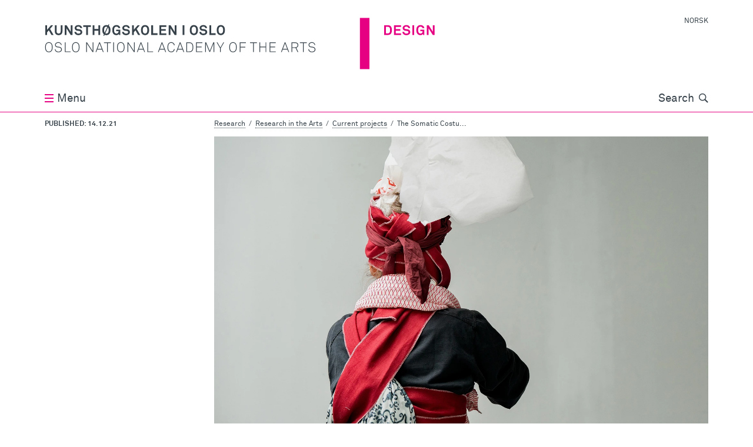

--- FILE ---
content_type: text/html; charset=utf-8
request_url: https://khio.no/en/research/research-in-the-arts/current-projects/the-somatic-costume-dressing-room-choreographing-attention-through-touch-the-poetic
body_size: 14255
content:
<!DOCTYPE html>
<html lang="en" class="no-js">
  <head>
    <meta charset='utf-8'>
<meta name="viewport" content="width=device-width, initial-scale=1">
<title>The Somatic Costume Dressing Room – Choreographing Attention through Touch &amp; the Poetic  - Oslo National Academy of the Arts</title>
<meta name="description" content="PhD Candidate Sally Dean's doctoral project" /><link rel="canonical" href="https://khio.no/en/research/research-in-the-arts/current-projects/the-somatic-costume-dressing-room-choreographing-attention-through-touch-the-poetic" /><meta name="csrf-param" content="authenticity_token" />
<meta name="csrf-token" content="rIxRKmu40WOGQevwnRZjn3EjAAvQw1wlfKQsuVzp34y1W7jih3LOsjA8/YHMpcuTBw3eXBo5IakCeFpRj2eAFA==" />

<script>
  if ("noModule" in HTMLScriptElement.prototype) {
    document.documentElement.classList.remove('no-js');
    document.documentElement.classList.add('js');
  }
</script>


<meta name="author" content="Kunsthøgskolen i Oslo | Oslo National Academy of the Arts">
<meta name="title" content="The Somatic Costume Dressing Room – Choreographing Attention through Touch &amp; the Poetic  - Oslo National Academy of the Arts">
<meta property="image" content="/meta-icon-512x512.png">
<meta name="turbo-cache-control" content="no-preview">

<meta property="og:title" content="The Somatic Costume Dressing Room – Choreographing Attention through Touch &amp; the Poetic  - Oslo National Academy of the Arts">
<meta property="og:description" content="PhD Candidate Sally Dean's doctoral project" /><meta property="og:url" content="https://khio.no/en/research/research-in-the-arts/current-projects/the-somatic-costume-dressing-room-choreographing-attention-through-touch-the-poetic">
<meta property="og:image" content="https://khio.no/system/images/W1siZiIsIjIwMjMvMTAvMjAvbW51dmMzaHh5X1NhbGx5X1Nlc3Npb25fMzMuanBnIl1d/Sally%20Session-33.jpg" /><meta property="og:locale" content="en">
<meta property="og:type" content="website">

<meta name="twitter:card" content="summary_large_image">
<meta name="twitter:site" content="@khiotweet">
<meta name="twitter:creator" content="@khiotweet">


<script src="/vite/assets/globals-8a7e945f.js" crossorigin="anonymous" type="module"></script><link rel="modulepreload" href="/vite/assets/index-d306208c.js" as="script" crossorigin="anonymous"><link rel="stylesheet" media="all" href="/vite/assets/globals-9bfa696a.css" />
<script src="/vite/assets/carousel-635521ac.js" crossorigin="anonymous" type="module"></script><link rel="stylesheet" media="screen" href="/vite/assets/carousel-a9b57a9a.css" />
<script src="/vite/assets/photoswipe-a79e9c9d.js" crossorigin="anonymous" type="module"></script><link rel="stylesheet" media="screen" href="/vite/assets/photoswipe-66646cad.css" />

<link rel="icon" href="/favicon.ico" sizes="any">
<link rel="icon" href="/favicon.svg" type="image/svg+xml">
<link rel="apple-touch-icon" href="/apple-touch-icon.png">
<link rel="manifest" href="/manifest.webmanifest">
<meta name="theme-color" content="#ffffff">


  </head>
  <body
    data-controller="topmenu vanilla-lazy external-links sticky-mini-home-button"
    data-action="beforeprint@window->vanilla-lazy#preparePrint"
    class="news" id="the-somatic-costume-dressing-room-choreographing-attention-through-touch-the-poetic-page"
    data-topmenu-open-class="menu-open">
        <div id="browser-warning" class="browser-warning warning" data-nosnippet>
  <div class="container cf">
    <div class="col eight">
        <p>Your browser is not supported by khio.no. To view this site please upgrade or use another browser. If you can't use a modern browser, try disabling javascript, which will make khio.no simple, but mostly usable.</p>
        <details><summary>Supported browsers:</summary> Chrome 130, Firefox (Android) 130, Android WebView 130, Chrome 130, Chrome 129, Chrome 128, Chrome 127, Chrome 109, Edge 130, Edge 129, Edge 128, Firefox 132, Firefox 131, Firefox 130, Firefox 91, Firefox 78, Safari/Chrome (iOS) 18.0, Safari/Chrome (iOS) 17.6-17.7, Safari/Chrome (iOS) 17.5, Safari/Chrome (iOS) 16.6-16.7, Safari/Chrome (iOS) 15.6-15.8, Opera Mobile 80, Opera 114, Opera 113, Safari (MacOS) 18.0, Safari (MacOS) 17.6, Samsung 26, Samsung 25</details>
    </div>
  </div>
</div>
<div id="js-disabled" class="js-disabled warning" data-nosnippet>
  <div class="container cf">
    <div class="col eight">
        <p>Javascript is disabled. khio.no should still be usable, but the user experience will be simpler.</p>
    </div>
  </div>
</div>

    <div class="wrapper somatic-costumography-awakening-material-agency-between-costume-body-and-in-the-design-performance-encounter-page  design design-page   "
         id="top">
      <span style="display: none;">
  <svg version="1.1" xmlns="http://www.w3.org/2000/svg" xmlns:xlink="http://www.w3.org/1999/xlink">
    <defs>
      <symbol id="primary-logo" viewBox="0 0 1024 162.72">
        <title>khio logo</title>
        <path class="name" d="M20.992,105.916c-1.906,1.822-4.555,3.119-7.891,3.119c-3.344,0-5.984-1.297-7.898-3.119 c-3.469-3.342-3.859-8.422-3.859-12.844s0.391-9.459,3.859-12.801c1.914-1.822,4.555-3.121,7.898-3.121 c3.336,0,5.984,1.299,7.891,3.121c3.477,3.342,3.867,8.379,3.867,12.801S24.469,102.574,20.992,105.916z M19.344,81.748 c-1.602-1.562-3.859-2.389-6.242-2.389s-4.648,0.826-6.25,2.389c-3.039,2.908-3.164,7.68-3.164,11.324s0.125,8.459,3.164,11.367 c1.602,1.562,3.867,2.389,6.25,2.389s4.641-0.826,6.242-2.389c3.039-2.908,3.172-7.723,3.172-11.367S22.383,84.656,19.344,81.748z M105.883,105.916c-1.914,1.822-4.555,3.119-7.898,3.119c-3.336,0-5.984-1.297-7.898-3.119 c-3.469-3.342-3.859-8.422-3.859-12.844s0.391-9.459,3.859-12.801c1.914-1.822,4.562-3.121,7.898-3.121 c3.344,0,5.984,1.299,7.898,3.121c3.469,3.342,3.859,8.379,3.859,12.801S109.352,102.574,105.883,105.916z M104.227,81.748 c-1.602-1.562-3.859-2.389-6.242-2.389c-2.391,0-4.641,0.826-6.25,2.389c-3.031,2.908-3.165,7.68-3.165,11.324 s0.133,8.459,3.165,11.367c1.609,1.562,3.859,2.389,6.25,2.389c2.383,0,4.641-0.826,6.242-2.389 c3.039-2.908,3.172-7.723,3.172-11.367S107.266,84.656,104.227,81.748z M51.703,106.043c-2.086,2.039-5.164,2.992-8.719,2.992c-3.516,0-6.547-1.121-8.594-3.293 c-1.516-1.605-2.555-3.777-2.773-6.117h2.344c0.211,1.82,1.078,3.516,2.258,4.729c1.641,1.689,4.203,2.516,6.766,2.516 c2.648,0,5.296-0.693,6.984-2.299c1.086-1.043,1.82-2.473,1.82-4.428c0-2.949-2.297-5.508-5.984-5.984l-5.727-0.736 c-4.336-0.566-7.555-3.039-7.555-7.77c0-2.559,1.132-4.381,2.695-5.811c1.906-1.736,4.726-2.691,7.586-2.691 c3.305,0,6.601,1.342,8.336,3.385c1.297,1.516,2.164,3.121,2.344,5.334h-2.297c-0.219-1.562-0.703-2.732-1.695-3.904 c-1.344-1.646-3.859-2.646-6.688-2.646c-2.211,0-4.336,0.566-5.86,1.863c-1.164,1.043-2.07,2.475-2.07,4.471 c0,3.645,2.602,5.031,5.422,5.381l5.812,0.736c4.766,0.609,8.023,4.035,8.023,8.373C54.133,102.834,53.133,104.613,51.703,106.043z M63.422,108.475V77.713h2.25v28.639h15.961v2.123H63.422z M247.836,105.916c-1.906,1.822-4.555,3.119-7.891,3.119c-3.343,0-5.992-1.297-7.898-3.119 c-3.469-3.342-3.859-8.422-3.859-12.844s0.391-9.459,3.859-12.801c1.906-1.822,4.555-3.121,7.898-3.121 c3.336,0,5.985,1.299,7.891,3.121c3.469,3.342,3.867,8.379,3.867,12.801S251.305,102.574,247.836,105.916z M246.195,81.748 c-1.617-1.562-3.867-2.389-6.25-2.389c-2.39,0-4.648,0.826-6.25,2.389c-3.046,2.908-3.171,7.68-3.171,11.324 s0.125,8.459,3.171,11.367c1.602,1.562,3.86,2.389,6.25,2.389c2.383,0,4.633-0.826,6.25-2.389c3.032-2.908,3.157-7.723,3.157-11.367 S249.227,84.656,246.195,81.748z M150.812,108.475L132.984,81.23v27.244h-2.258V77.713h2.554l17.883,27.203V77.713h2.211v30.762H150.812z M183.617,108.475l-3.125-8.113h-14.867l-3.047,8.113h-2.336l11.664-30.762h2.219l11.789,30.762H183.617z M172.992,80.838 l-6.555,17.398h13.242L172.992,80.838z M281.219,108.475L263.383,81.23v27.244h-2.258V77.713h2.57l17.868,27.203V77.713h2.211v30.762H281.219z M314.031,108.475l-3.125-8.113h-14.882l-3.039,8.113h-2.336l11.664-30.762h2.218l11.797,30.762H314.031z M303.398,80.838 l-6.555,17.398h13.234L303.398,80.838z M198.93,79.885v28.59h-2.258v-28.59h-9.758v-2.172h21.82v2.172H198.93z M216.297,108.475V77.713h2.297v30.762H216.297z M323.766,108.475V77.713h2.258v28.639h15.961v2.123H323.766z M768.477,108.475l-3.133-8.113h-14.875l-3.039,8.113h-2.344l11.664-30.762h2.227l11.789,30.762H768.477z M757.844,80.838 l-6.555,17.398h13.242L757.844,80.838z M380.438,108.475l-3.118-8.113h-14.882l-3.039,8.113h-2.344l11.68-30.762h2.203l11.805,30.762H380.438z M369.812,80.838 l-6.547,17.398H376.5L369.812,80.838z M398.906,109.035c-2.953,0-5.992-1.213-8.117-3.336c-3.297-3.342-3.602-8.246-3.602-12.627s0.305-9.242,3.602-12.584 c2.125-2.125,5.164-3.338,8.117-3.338c6.118,0,10.454,4.297,10.93,9.979h-2.344c-0.391-4.555-3.727-7.77-8.586-7.77 c-2.742,0-4.812,0.959-6.468,2.648c-2.773,2.865-2.898,7.379-2.898,11.064c0,3.688,0.164,8.242,2.945,11.107 c1.695,1.736,3.859,2.648,6.421,2.648c4.86,0,8.196-3.211,8.586-7.771h2.344C409.359,104.74,405.023,109.035,398.906,109.035z M437.641,108.475l-3.125-8.113h-14.883l-3.039,8.113h-2.344l11.664-30.762h2.211l11.812,30.762H437.641z M427,80.838 l-6.547,17.398h13.234L427,80.838z M464.758,105.439c-1.82,1.775-4.516,3.035-7.766,3.035h-10.195V77.713h10.195c3.25,0,5.945,1.26,7.766,3.039 c3.391,3.252,3.727,8.025,3.727,12.32S468.148,102.182,464.758,105.439z M463.109,82.225c-1.562-1.473-3.82-2.299-6.117-2.299 h-7.945v26.334h7.945c2.297,0,4.555-0.82,6.117-2.297c2.859-2.775,3.078-7.203,3.078-10.891 C466.188,89.387,465.969,84.959,463.109,82.225z M477.352,108.475V77.713h19.695v2.172h-17.398V91.16h15.32v2.172h-15.32v12.971h17.398v2.172H477.352z M532.617,108.475v-27.51l-11.234,27.076h-2l-11.234-26.859v27.293h-2.204V77.713h3.157l11.375,27.334l11.148-27.334h3.219 v30.762H532.617z M555.055,96.281v12.193h-2.203V96.281l-10.641-18.568h2.43l9.375,16.355l9.375-16.355h2.297L555.055,96.281z M601.625,105.916c-1.906,1.822-4.555,3.119-7.891,3.119c-3.336,0-5.984-1.297-7.891-3.119 c-3.477-3.342-3.867-8.422-3.867-12.844s0.391-9.459,3.867-12.801c1.906-1.822,4.555-3.121,7.891-3.121 c3.335,0,5.984,1.299,7.891,3.121c3.477,3.342,3.867,8.379,3.867,12.801S605.102,102.574,601.625,105.916z M599.984,81.748 c-1.609-1.562-3.867-2.389-6.25-2.389s-4.641,0.826-6.25,2.389c-3.023,2.908-3.165,7.68-3.165,11.324s0.141,8.459,3.165,11.367 c1.609,1.562,3.867,2.389,6.25,2.389s4.641-0.826,6.25-2.389c3.031-2.908,3.164-7.723,3.164-11.367S603.016,84.656,599.984,81.748z M617.211,79.885V91.77h15.312v2.172h-15.312v14.533h-2.258V77.713h19.258v2.172H617.211z M659.602,79.885v28.59h-2.25v-28.59h-9.758v-2.172h21.82v2.172H659.602z M696.406,108.475v-15.1h-17.18v15.1h-2.258V77.713h2.258V91.16h17.18V77.713h2.258v30.762H696.406z M709.086,108.475V77.713h19.703v2.172h-17.398V91.16h15.312v2.172h-15.312v12.971h17.398v2.172H709.086z M793.406,94.811l6.258,13.664h-2.477l-6.031-13.104h-10.719v13.104h-2.258V77.713h11.242c6.727,0,10.367,3.518,10.367,8.85 C799.789,90.6,797.273,93.766,793.406,94.811z M789.422,79.842h-8.984v13.447h8.984c5.07,0,8.031-2.34,8.031-6.727 C797.453,82.184,794.492,79.842,789.422,79.842z M816.859,79.885v28.59h-2.258v-28.59h-9.766v-2.172h21.828v2.172H816.859z M851.258,106.043c-2.086,2.039-5.164,2.992-8.727,2.992c-3.5,0-6.547-1.121-8.586-3.293 c-1.523-1.605-2.562-3.777-2.773-6.117h2.336c0.227,1.82,1.086,3.516,2.258,4.729c1.656,1.689,4.211,2.516,6.766,2.516 c2.648,0,5.297-0.693,6.992-2.299c1.086-1.043,1.82-2.473,1.82-4.428c0-2.949-2.297-5.508-5.992-5.984l-5.727-0.736 c-4.336-0.566-7.547-3.039-7.547-7.77c0-2.559,1.133-4.381,2.695-5.811c1.906-1.736,4.727-2.691,7.586-2.691 c3.297,0,6.594,1.342,8.328,3.385c1.305,1.516,2.172,3.121,2.352,5.334h-2.305c-0.219-1.562-0.688-2.732-1.688-3.904 c-1.352-1.646-3.867-2.646-6.688-2.646c-2.219,0-4.336,0.566-5.859,1.863c-1.172,1.043-2.078,2.475-2.078,4.471 c0,3.645,2.602,5.031,5.422,5.381l5.812,0.736c4.773,0.609,8.031,4.035,8.031,8.373 C853.688,102.834,852.688,104.613,851.258,106.043z M21.266,54.238l-8.328-14.533l-5.297,6.201v8.332H2.047V23.477h5.594v14.189l12.273-14.189h6.82l-9.891,11.625 l11.016,19.137H21.266z M43.875,54.801c-7.945,0-12.062-5.033-12.062-12.363V23.477h5.593v18.871c0,4.387,2,7.379,6.469,7.379 c4.469,0,6.461-2.992,6.461-7.379V23.477h5.594v18.961C55.93,49.768,51.812,54.801,43.875,54.801z M81.938,54.238l-13.32-21.127v21.127h-5.516V23.477h5.945l13.141,20.826V23.477h5.516v30.762H81.938z M115.859,51.506c-2.352,2.34-5.945,3.295-9.727,3.295c-3.25,0-6.672-0.869-9.195-3.168c-1.82-1.646-3.211-4.248-3.211-7.156 h5.734c0,1.516,0.688,2.861,1.594,3.771c1.305,1.303,3.39,1.652,5.164,1.652c2.125,0,4.172-0.434,5.344-1.652 c0.695-0.736,1.211-1.473,1.211-2.949c0-2.258-1.734-3.295-3.641-3.645c-2.086-0.387-4.773-0.477-6.813-0.82 c-4.257-0.695-7.812-3.475-7.812-8.592c0-2.432,1.086-4.471,2.687-6.074c2.04-1.998,5.422-3.258,9.024-3.258 c3.305,0,6.516,1.043,8.601,2.998c1.821,1.73,3.079,3.988,3.118,6.551h-5.727c-0.039-1.086-0.609-2.256-1.344-3.039 c-1-1.039-3.039-1.648-4.688-1.648c-1.735,0-3.727,0.393-4.992,1.689c-0.648,0.695-1.039,1.479-1.039,2.607 c0,1.996,1.305,3.033,3.125,3.342c1.953,0.301,4.68,0.518,6.68,0.777c4.602,0.652,8.469,3.645,8.469,8.893 C118.422,47.947,117.367,49.986,115.859,51.506z M136.398,28.684v25.555h-5.602V28.684h-9.109v-5.207h23.82v5.207H136.398z M169.375,54.238V40.834h-12.633v13.404h-5.594V23.477h5.594v12.018h12.633V23.477h5.586v30.762H169.375z M234.633,54.238l-0.656-3.385c-0.907,1.779-3.859,3.904-7.719,3.947c-3.563,0.047-6.727-0.869-9.156-3.428 c-3.211-3.342-3.992-7.463-3.992-12.494s0.648-9.025,3.992-12.367c2.336-2.342,5.852-3.602,9.156-3.602 c3.766,0,7.023,1.393,9.109,3.516c1.516,1.562,2.641,3.518,2.82,6.203h-5.734c-0.086-1.213-0.688-2.039-1.336-2.818 c-1.094-1.26-2.781-1.863-4.906-1.863c-1.773,0-3.82,0.777-5.039,2.08c-2.117,2.215-2.383,6.033-2.383,8.852 c0,2.822,0.305,6.77,2.43,8.982c1.211,1.303,3.219,1.949,4.992,1.949c1.992,0,3.562-0.693,4.602-1.779 c1.641-1.732,1.992-3.645,1.992-5.984h-7.336V37.4h12.766v16.838H234.633z M266.055,51.506c-2.336,2.34-5.938,3.295-9.711,3.295c-3.258,0-6.688-0.869-9.195-3.168 c-1.829-1.646-3.219-4.248-3.219-7.156h5.726c0,1.516,0.696,2.861,1.61,3.771c1.304,1.303,3.383,1.652,5.156,1.652 c2.133,0,4.164-0.434,5.344-1.652c0.688-0.736,1.219-1.473,1.219-2.949c0-2.258-1.742-3.295-3.648-3.645 c-2.086-0.387-4.773-0.477-6.812-0.82c-4.25-0.695-7.812-3.475-7.812-8.592c0-2.432,1.086-4.471,2.695-6.074 c2.039-1.998,5.422-3.258,9.016-3.258c3.305,0,6.516,1.043,8.594,2.998c1.82,1.73,3.086,3.988,3.133,6.551h-5.743 c-0.039-1.086-0.601-2.256-1.328-3.039c-1.008-1.039-3.047-1.648-4.695-1.648c-1.734,0-3.727,0.393-4.992,1.689 c-0.641,0.695-1.039,1.479-1.039,2.607c0,1.996,1.304,3.033,3.125,3.342c1.953,0.301,4.688,0.518,6.679,0.777 c4.602,0.652,8.461,3.645,8.461,8.893C268.617,47.947,267.578,49.986,266.055,51.506z M294.516,54.238l-8.336-14.533l-5.289,6.201v8.332h-5.602V23.477h5.602v14.189l12.281-14.189h6.812l-9.898,11.625 l11.023,19.137H294.516z M325.297,51.33c-2.336,2.342-5.547,3.471-8.844,3.471c-3.305,0-6.516-1.129-8.852-3.471 c-3.336-3.342-3.907-7.42-3.907-12.451s0.571-9.152,3.907-12.494c2.336-2.348,5.547-3.475,8.852-3.475 c3.297,0,6.508,1.127,8.844,3.475c3.352,3.342,3.914,7.463,3.914,12.494S328.648,47.988,325.297,51.33z M321.305,30.027 c-1.203-1.303-3.078-2.039-4.852-2.039c-1.781,0-3.648,0.736-4.859,2.039c-2.133,2.215-2.211,6.033-2.211,8.852 c0,2.822,0.078,6.594,2.211,8.809c1.211,1.303,3.078,2.039,4.859,2.039c1.773,0,3.648-0.736,4.852-2.039 c2.133-2.215,2.219-5.986,2.219-8.809C323.523,36.061,323.438,32.242,321.305,30.027z M335.977,54.238V23.477h5.593v25.471h14.282v5.291H335.977z M361.695,54.238V23.477h21.907v5.074h-16.312v7.16h14.367v5.031h-14.367v8.422h16.312v5.074H361.695z M409.672,54.238l-13.328-21.127v21.127h-5.508V23.477h5.945l13.149,20.826V23.477h5.508v30.762H409.672z M479.266,51.33c-2.344,2.342-5.555,3.471-8.844,3.471c-3.305,0-6.516-1.129-8.852-3.471 c-3.335-3.342-3.906-7.42-3.906-12.451s0.57-9.152,3.906-12.494c2.336-2.348,5.547-3.475,8.852-3.475c3.289,0,6.5,1.127,8.844,3.475 c3.344,3.342,3.906,7.463,3.906,12.494S482.609,47.988,479.266,51.33z M475.273,30.027c-1.211-1.303-3.079-2.039-4.852-2.039 c-1.781,0-3.648,0.736-4.859,2.039c-2.133,2.215-2.211,6.033-2.211,8.852c0,2.822,0.078,6.594,2.211,8.809 c1.211,1.303,3.078,2.039,4.859,2.039c1.773,0,3.641-0.736,4.852-2.039c2.125-2.215,2.219-5.986,2.219-8.809 C477.492,36.061,477.398,32.242,475.273,30.027z M509.828,51.506c-2.352,2.34-5.953,3.295-9.719,3.295c-3.258,0-6.688-0.869-9.204-3.168 c-1.82-1.646-3.211-4.248-3.211-7.156h5.727c0,1.516,0.695,2.861,1.602,3.771c1.305,1.303,3.391,1.652,5.164,1.652 c2.125,0,4.172-0.434,5.343-1.652c0.696-0.736,1.219-1.473,1.219-2.949c0-2.258-1.742-3.295-3.648-3.645 c-2.086-0.387-4.773-0.477-6.812-0.82c-4.258-0.695-7.805-3.475-7.805-8.592c0-2.432,1.078-4.471,2.68-6.074 c2.039-1.998,5.422-3.258,9.023-3.258c3.305,0,6.516,1.043,8.593,2.998c1.821,1.73,3.086,3.988,3.125,6.551h-5.726 c-0.047-1.086-0.61-2.256-1.336-3.039c-1.008-1.039-3.047-1.648-4.695-1.648c-1.734,0-3.743,0.393-4.993,1.689 c-0.648,0.695-1.039,1.479-1.039,2.607c0,1.996,1.305,3.033,3.125,3.342c1.953,0.301,4.688,0.518,6.68,0.777 c4.602,0.652,8.461,3.645,8.461,8.893C512.383,47.947,511.336,49.986,509.828,51.506z M519.25,54.238V23.477h5.594v25.471h14.273v5.291H519.25z M564.25,51.33c-2.344,2.342-5.555,3.471-8.852,3.471c-3.297,0-6.508-1.129-8.852-3.471 c-3.336-3.342-3.906-7.42-3.906-12.451s0.57-9.152,3.906-12.494c2.344-2.348,5.555-3.475,8.852-3.475 c3.296,0,6.507,1.127,8.852,3.475c3.344,3.342,3.906,7.463,3.906,12.494S567.594,47.988,564.25,51.33z M560.266,30.027 c-1.219-1.303-3.094-2.039-4.867-2.039s-3.648,0.736-4.859,2.039c-2.125,2.215-2.211,6.033-2.211,8.852 c0,2.822,0.086,6.594,2.211,8.809c1.211,1.303,3.086,2.039,4.859,2.039s3.648-0.736,4.867-2.039 c2.117-2.215,2.203-5.986,2.203-8.809C562.469,36.061,562.383,32.242,560.266,30.027z M203.359,26.385c-0.454-0.451-0.938-0.842-1.445-1.203l1.719-3.771l-2.398-1.086l-1.633,3.582 c-1.594-0.658-3.336-0.996-5.094-0.996c-3.297,0-6.508,1.127-8.852,3.475c-3.343,3.342-3.906,7.463-3.906,12.494 s0.562,9.109,3.906,12.451c0.329,0.33,0.672,0.621,1.024,0.9l-1.812,3.963l2.438,1.127l1.688-3.701 c1.703,0.789,3.586,1.182,5.516,1.182c3.297,0,6.508-1.129,8.852-3.471c3.344-3.342,3.906-7.42,3.906-12.451 S206.703,29.727,203.359,26.385z M187.43,38.879c0-2.818,0.086-6.637,2.219-8.852c1.219-1.303,3.078-2.039,4.859-2.039 c0.992,0,2,0.25,2.922,0.684l-8.344,18.295C187.516,44.721,187.43,41.416,187.43,38.879z M199.359,47.688 c-1.204,1.303-3.07,2.039-4.852,2.039c-1.148,0-2.32-0.34-3.336-0.906l8.414-18.516c1.891,2.244,2,5.861,2,8.574 C201.586,41.701,201.492,45.473,199.359,47.688z " />
        <rect class="name" y="23.477" x="434.81" height="30.762" width="5.688" />
        <rect class="divider" x="993.94" height="162.71" width="30.062" />
        <rect class="artboard" width="1024" height="162.72" fill="none" />
      </symbol>
    </defs>
  </svg>
  <svg version="1.1" xmlns="http://www.w3.org/2000/svg" xmlns:xlink="http://www.w3.org/1999/xlink">
	<defs>
		<symbol id="secondary-logo" viewBox="0 0 1024 162.72">
			<title>design</title>
			<path d="M22.641,50.943c-2.039,2.123-5.117,3.295-8.625,3.295H2.047V23.492h11.969c3.508,0,6.586,1.17,8.625,3.297 c3.164,3.252,3.602,7.805,3.602,12.057C26.242,43.094,25.805,47.689,22.641,50.943z M18.344,30.258 c-1.031-1.041-2.547-1.734-4.328-1.734H7.641v20.684h6.375c1.781,0,3.297-0.695,4.328-1.732c2.172-2.17,2.219-5.812,2.219-8.629 C20.562,36.023,20.516,32.424,18.344,30.258z M33.117,54.238V23.492h21.891v5.074H38.703v7.154h14.359v5.027H38.703v8.416h16.305v5.074H33.117z M81.578,51.506c-2.344,2.34-5.945,3.297-9.719,3.297c-3.258,0-6.68-0.871-9.188-3.166c-1.828-1.652-3.211-4.25-3.211-7.154 h5.719c0,1.518,0.695,2.859,1.609,3.768c1.305,1.307,3.383,1.65,5.156,1.65c2.125,0,4.164-0.432,5.328-1.65 c0.703-0.732,1.219-1.469,1.219-2.945c0-2.256-1.734-3.297-3.641-3.643c-2.086-0.391-4.766-0.477-6.812-0.824 c-4.25-0.693-7.797-3.469-7.797-8.586c0-2.428,1.078-4.471,2.68-6.072c2.047-1.994,5.422-3.252,9.023-3.252 c3.297,0,6.508,1.041,8.586,2.99c1.82,1.736,3.078,3.992,3.125,6.551H77.93c-0.039-1.086-0.602-2.256-1.344-3.035 c-0.992-1.043-3.039-1.652-4.68-1.652c-1.734,0-3.727,0.395-4.992,1.695c-0.641,0.693-1.039,1.475-1.039,2.602 c0,1.996,1.297,3.039,3.117,3.336c1.961,0.307,4.695,0.525,6.688,0.783c4.594,0.652,8.453,3.645,8.453,8.891 C84.133,47.951,83.094,49.984,81.578,51.506z M90.742,54.238V23.492h5.672v30.746H90.742z M124.914,54.238l-0.648-3.383c-0.906,1.777-3.852,3.902-7.719,3.947c-3.555,0.041-6.719-0.871-9.156-3.428 c-3.195-3.34-3.984-7.457-3.984-12.492c0-5.025,0.648-9.018,3.984-12.355c2.352-2.342,5.859-3.6,9.156-3.6 c3.766,0,7.023,1.387,9.109,3.514c1.516,1.561,2.648,3.512,2.812,6.199h-5.719c-0.086-1.215-0.695-2.035-1.344-2.816 c-1.094-1.258-2.773-1.865-4.906-1.865c-1.781,0-3.812,0.781-5.031,2.082c-2.117,2.211-2.383,6.027-2.383,8.842 c0,2.824,0.305,6.77,2.438,8.98c1.211,1.301,3.195,1.951,4.977,1.951c1.992,0,3.562-0.693,4.602-1.779 c1.648-1.734,1.992-3.643,1.992-5.982h-7.32V37.41h12.742v16.828H124.914z M155.242,54.238l-13.305-21.121v21.121h-5.508V23.492h5.938l13.141,20.814V23.492h5.508v30.746H155.242z"/>
			<rect class="artboard" width="1024" height="162.72" fill="none"/>
		</symbol>
	</defs>
</svg>
  
  
  
  
</span>

      <header class="header">
        <nav class="container cf" data-sticky-mini-home-button-target="logo">
  <a class="logo" title="Home" href="/en/">
    <div class="col four">
      <div class="primary">
        <svg role="img" aria-label="Secondary logo" class="logo-svg" viewBox="0 0 1024 162.72">
          <use xlink:href="#primary-logo"></use>
        </svg>
      </div>
    </div>
    <div class="col four logo-hide">
      <div class="secondary">
        <svg role="img" aria-label="Secondary logo" class="logo-svg" viewBox="0 0 1024 162.72">
          <use xlink:href="#secondary-logo"></use>
        </svg>
      </div>
    </div>
</a>  <div class="language micro uppercase mobile-hide">
    
      <a class="norsk" href="/forskning/kunstnerisk-utviklingsarbeid-og-forskning/aktuelle-prosjekter/somatic-costumography-awakening-material-agency-between-costume-body-and-in-the-design-performance-encounter">Norsk</a>

      <a class="english active" href="/en/research/research-in-the-arts/current-projects/the-somatic-costume-dressing-room-choreographing-attention-through-touch-the-poetic">English</a>

  </div>
</nav>

      </header>

      <nav class="menu-wrapper">
        <div
  data-sticky-mini-home-button-target="menu"
  class="sticky-menu stuck">
  <div class="menu-bar">
    <div class="container cf">
      <div class="col four-four">
        <button
          class="link-style burger-button"
          value="Toggle menu"
          type="button"
          data-action="click->topmenu#toggleNav">
          <span class="burger">
            <span class="bars"></span>
          </span>
          Menu
        </button>
        <a class="home-link right mobile-hide" tabindex="-1" data-sticky-mini-home-button-target="button" title="Home" href="/en/">Home</a>
      </div>
      <div class="col four-four">
        <form class="search-form site-search" action="/en/search" accept-charset="UTF-8" method="get"><input name="utf8" type="hidden" value="&#x2713;" />                     <input type="search" name="query" id="query" data-controller="blur-input" data-action="keyup-&gt;blur-input#blurInput" class="site-search-input" placeholder="Search term" required="required" minlength="2" spellcheck="false" autocomplete="off" />
          <label for="query" class="">Search</label>
          <button type="submit" class="search-submit link-style">
            <span class="visually-hidden">Søk</span>
            <span class="icon-search"></span>
          </button>
</form>      </div>
    </div>
  </div>

  <div
    data-topmenu-target="menu"
    data-action="keyup@window->topmenu#closeWithEsc"
    class="menu">
    <ul class="container cf small">
          <li class="col two submenu"><a data-action="click-&gt;topmenu#submenuToggle" href="/en/study-information">Study information</a>
            <ul>
                  <li><a href="https://khio.no/en/study-programmes">Study programmes</a></li>
                  <li><a href="/en/study-information/apply-for-admission">Apply for admission</a></li>
                  <li><a href="/en/study-information/student-exchange">Student exchange</a></li>
                  <li><a href="/en/study-information/start-of-studies">Start of studies</a></li>
                  <li><a href="https://khio.no/en/departments">About the departments</a></li>
            </ul>
          </li>
          <li class="col two submenu"><a data-action="click-&gt;topmenu#submenuToggle" href="/en/research">Research</a>
            <ul>
                  <li><a href="/en/research/research-in-the-arts">Research in the Arts</a></li>
                  <li><a href="/en/research/phd-in-artistic-research">PhD in Artistic Research</a></li>
                  <li><a href="/en/research/documentation">Documentation</a></li>
                  <li><a href="/en/research/dissemination">Dissemination</a></li>
                  <li><a href="https://khio.no/en/events/2198">Artistic Research Week 2026</a></li>
                  <li><a href="/en/research/international-relations">International relations</a></li>
            </ul>
          </li>
          <li class="col two submenu"><a data-action="click-&gt;topmenu#submenuToggle" href="/en/events">Events</a>
            <ul>
                  <li><a href="/en/events">Event calendar</a></li>
                  <li><a href="/en/events/seminar-series">Seminar series </a></li>
            </ul>
          </li>
          <li class="col two submenu"><a data-action="click-&gt;topmenu#submenuToggle" href="/en/about">About</a>
            <ul>
                  <li><a href="/en/about/news">News</a></li>
                  <li><a href="/en/staff">Staff</a></li>
                  <li><a href="/en/about/organisation">Organisation</a></li>
                  <li><a href="/en/about/councils-and-committees">Councils and committees</a></li>
                  <li><a href="/en/about/the-studio-house-in-arcueil">The Studio House in Arcueil</a></li>
                  <li><a href="/en/about/the-library">The Library</a></li>
                  <li><a href="/en/about/workshops">Workshops</a></li>
                  <li><a href="/en/about/galleries-and-stages">Galleries and stages</a></li>
                  <li><a href="/en/about/press">Press</a></li>
                  <li><a href="/en/about/contact">Contact</a></li>
            </ul>
          </li>
      <li class="language regular uppercase desktop-hide">
        
      <a class="norsk" href="/forskning/kunstnerisk-utviklingsarbeid-og-forskning/aktuelle-prosjekter/somatic-costumography-awakening-material-agency-between-costume-body-and-in-the-design-performance-encounter">Norsk</a>

      <a class="english active" href="/en/research/research-in-the-arts/current-projects/the-somatic-costume-dressing-room-choreographing-attention-through-touch-the-poetic">English</a>

      </li>
    </ul>
  </div>
</div>

      </nav>

      <main data-controller="transitions" data-action="turbo:before-render@document->transitions#afterClick turbo:render@document->transitions#afterLoad">
        <article class='container cf'>
  <aside class='col two'>
    <p class="micro bold uppercase">Published: 14.12.21</p>
  </aside>

    <nav class="breadcrumbs micro col six">
  <ul>
        <li><a href="/en/research">Research</a></li>
        <li><a href="/en/research/research-in-the-arts">Research in the Arts</a></li>
        <li><a href="/en/research/research-in-the-arts/current-projects">Current projects</a></li>
      <li>The Somatic Costu...</li>
  </ul>
</nav>


  <section class='content' data-controller="photoswipe">
    <div class='cf'>
      <div class='col six'>
            
    <figure class="top-image">
      <div style='padding-bottom: 75.0%;'
           class="image-wrapper horizontal">
        <img-loader>
          <picture>
              <source
                srcset='/system/images/W1siZiIsIjIwMjMvMTAvMjAvbW51dmMzaHh5X1NhbGx5X1Nlc3Npb25fMzMuanBnIl0sWyJwIiwidGh1bWIiLCI3Njh4NTc2IyJdLFsicCIsImVuY29kZSIsIndlYnAiLCItcXVhbGl0eSA4NSJdXQ/Sally%20Session-33.webp 768w, /system/images/W1siZiIsIjIwMjMvMTAvMjAvbW51dmMzaHh5X1NhbGx5X1Nlc3Npb25fMzMuanBnIl0sWyJwIiwidGh1bWIiLCIxNTM2eDExNTIjIl0sWyJwIiwiZW5jb2RlIiwid2VicCIsIi1xdWFsaXR5IDkwIl1d/Sally%20Session-33.webp 1536w'
                type="image/webp">
              <img
                src='/system/images/W1siZiIsIjIwMjMvMTAvMjAvbW51dmMzaHh5X1NhbGx5X1Nlc3Npb25fMzMuanBnIl0sWyJwIiwidGh1bWIiLCIxNTM2eDExNTIjIl1d/Sally%20Session-33.jpg'
                class="imgloader"
                width=1536 height=1152
                title='Photo: Elin Osjord. Performers Kristina Gjems &amp; Sally E Dean.'
                alt='Photo: Elin Osjord. Performers Kristina Gjems &amp; Sally E Dean.'>
          </picture>
        </img-loader>
      </div>
        <figcaption class="micro">Photo: Elin Osjord. Performers Kristina Gjems &amp; Sally E Dean.</figcaption>
    </figure>

        <h1>The Somatic Costume Dressing Room – Choreographing Attention through Touch &amp; the Poetic </h1>
        <div class="lead">
  <p>PhD Candidate Sally Dean's doctoral project</p>
</div>

          
<div class="cristin-data">



        <div class="academic-summary">
          <h3>Academic summary</h3>
            <p>This research is situated between costume design and costume-based choreography, where material agency and sensorial relationships are under-researched artistically and theoretically.</p>

<p>Referencing the ´anthropology of the senses´, our ocularcentrism western era still prioritises visual, external experiences over the internal, tacit and tactile. This research advocates and interrogates the material and sensorial agency between costumes and bodies and the primacy of the sense of touch in the design-choreographic encounter.</p>

<p>My key research question is: How do we choreograph attention through the touch of Somatic Costumes?</p>

<p>Somatics and my training in Somatic Movement Practices will be the bridge to experiencing, designing and choreographing between costume and body. Choreographing attention begins with attending to the internal, tacit, tactile experiences of the wearer - a somatic approach.</p>

<p>The methodology of ‘Wearing Research’ will be applied to activate material and sensorial agency through exploring the effects of the materials on bodies through different dressing rituals. What is the artistic and performative potential of dressing/undressing? How can the costume become the choreographer?</p>

<p>This research builds upon my ongoing collaborative Somatic Movement, Costume and Performance Project (SMCPP) since 2011, where Somatic Costumes were designed to elicit psychophysical awareness in the wearer starting through the sense of touch or ´haptic´. The SMCPP Project began opening the important need in costume and choreography discourse to further understand the role of the live body and touch in artistic practice and research.</p>

<p>The final artistic outcomes aim to contribute to both costume and choreography discourse and contexts. They will include two key formats: guided one-to-one sessions (The Somatic Costume Dressing Room) and an immersive sensorial costume-based performance to include the audience as ‘wearers’ (Give Them Wings &amp; We Shall See Their Faces). Additional outcomes include at least two peer-reviewed publications, presenting at conferences and a practical handbook for costume designers/choreographers.
</p>
        </div>


      <div class="project-table">
        <h3>Project facts</h3>
        <table class="underlined full-width">
          <thead>
            <tr>
              <th>Project title</th>
              <th>The Somatic Costume Dressing Room – Choreographing Attention through Touch &amp; the Poetic</th>
            </tr>
          </thead>
          <tbody>
            <tr>
              <td>Project manager</td>
              <td>
                <ul>
                  <li>
                      <a href="/en/staff/sally-elizabeth-dean">
                        <span>Sally Elizabeth Dean</span>
</a>                    <br>
                    Oslo National Academy of the Arts
                  </li>
                </ul>
              </td>
            </tr>
            <tr>
              <td>Start date</td>
              <td><time datetime="2019-10-01T00:00:00.000Z">October 2019</time></td>
            </tr>
            <tr>
              <td>End date</td>
              <td><time datetime="2023-12-31T00:00:00.000Z">December 2023</time></td>
            </tr>
            <tr>
              <td>Project status</td>
              <td>
                  Concluded
              </td>
            </tr>
              <tr>
                <td>
                  Department
                </td>
                <td>Design</td>
              </tr>
          </tbody>
        </table>
      </div>

      <div class="cristin-button">
        <p>
          <a class="large-btn" href="https://nva.sikt.no/projects/685559">
            More at cristin.no
</a>        </p>
      </div>


</div>

        
          <h3>Related events</h3>
          <div class="col-negative">
  <div class="equalize">
    <div class="col two-four teaser-calendar item performance design performance-page design-page">
      <p class="micro bold uppercase">Art performance</p>
      <a href="/en/events/1497">

            
    <figure class="top-image">
      <div style='padding-bottom: 100.0%;'
           class="image-wrapper horizontal">
        <img-loader>
          <picture>
              <source
                srcset='/system/images/W1siZiIsIjIwMjIvMDgvMTgvN2t6eDNncmx4eF8xX0V2ZW50T25lLmpwZyJdLFsicCIsInRodW1iIiwiMjY0eDI2NCMiXSxbInAiLCJlbmNvZGUiLCJ3ZWJwIiwiLXF1YWxpdHkgODUiXV0/1_EventOne.webp 264w, /system/images/W1siZiIsIjIwMjIvMDgvMTgvN2t6eDNncmx4eF8xX0V2ZW50T25lLmpwZyJdLFsicCIsInRodW1iIiwiNTEyeDUxMiMiXSxbInAiLCJlbmNvZGUiLCJ3ZWJwIiwiLXF1YWxpdHkgOTAiXV0/1_EventOne.webp 512w'
                type="image/webp">
                <img
                  src='/system/images/W1siZiIsIjIwMjIvMDgvMTgvN2t6eDNncmx4eF8xX0V2ZW50T25lLmpwZyJdLFsicCIsInRodW1iIiwiNTEyeDUxMiMiXV0/1_EventOne.jpg'
                  class="imgloader"
                  loading="lazy"
                  width=512 height=512
                  title='Give Them Wings &amp; We Shall See Their Faces - Performance-in-Progress'
                  alt='Give Them Wings &amp; We Shall See Their Faces - Performance-in-Progress'>
          </picture>
        </img-loader>
      </div>
    </figure>


        <div class="inner-col">
          <h4><time datetime="2022-08-26T15:00:00+02:00">26.08.22</time> – <time datetime="2022-08-28T16:00:00+02:00">28.08.22</time><br>Give Them Wings &amp; We Shall See Their Faces - Performance-in-Progress</h4>
          <p class="small">
            By PhD research fellow, Sally E. Dean, Design Department 
          </p>
        </div>
</a>    </div>
    <div class="col two-four teaser-calendar item forelesning design forelesning-page design-page">
      <p class="micro bold uppercase">Talk</p>
      <a href="/en/events/1498">

            
    <figure class="top-image">
      <div style='padding-bottom: 100.0%;'
           class="image-wrapper horizontal">
        <img-loader>
          <picture>
              <source
                srcset='/system/images/W1siZiIsIjIwMjIvMDgvMTgvOWRieHEycnNxbV8xX0V2ZW50VHdvLmpwZyJdLFsicCIsInRodW1iIiwiMjY0eDI2NCMiXSxbInAiLCJlbmNvZGUiLCJ3ZWJwIiwiLXF1YWxpdHkgODUiXV0/1_EventTwo.webp 264w, /system/images/W1siZiIsIjIwMjIvMDgvMTgvOWRieHEycnNxbV8xX0V2ZW50VHdvLmpwZyJdLFsicCIsInRodW1iIiwiNTEyeDUxMiMiXSxbInAiLCJlbmNvZGUiLCJ3ZWJwIiwiLXF1YWxpdHkgOTAiXV0/1_EventTwo.webp 512w'
                type="image/webp">
                <img
                  src='/system/images/W1siZiIsIjIwMjIvMDgvMTgvOWRieHEycnNxbV8xX0V2ZW50VHdvLmpwZyJdLFsicCIsInRodW1iIiwiNTEyeDUxMiMiXV0/1_EventTwo.jpg'
                  class="imgloader"
                  loading="lazy"
                  width=512 height=512
                  title='The Somatic Costume Dressing Room – Attending &amp; Mending Through Touch &amp; the Poetic '
                  alt='The Somatic Costume Dressing Room – Attending &amp; Mending Through Touch &amp; the Poetic '>
          </picture>
        </img-loader>
      </div>
    </figure>


        <div class="inner-col">
          <h4><time datetime="2022-08-29T10:00:00+02:00">29.08.22</time><br>The Somatic Costume Dressing Room – Attending &amp; Mending Through Touch &amp; the Poetic </h4>
          <p class="small">
            PhD research fellow Sally E Dean´s midterm presentation, Design Department. 
          </p>
        </div>
</a>    </div>
    <div class="col two-four teaser-calendar item seminar-konferanse design kunst-og-handverk kunstakademiet dans teaterhogskolen operahogskolen seminar-konferanse-page">
      <p class="micro bold uppercase">Seminar/Conference</p>
      <a href="/en/events/1592">

            
    <figure class="top-image">
      <div style='padding-bottom: 100.0%;'
           class="image-wrapper horizontal">
        <img-loader>
          <picture>
              <source
                srcset='/system/images/W1siZiIsIjIwMjMvMDEvMDMvOWh0aWxkeTJoMl9hcnRpc3RpY19yZXNlYXJjaF93ZWVrXzIwMjMucG5nIl0sWyJwIiwidGh1bWIiLCIyNjR4MjY0IyJdLFsicCIsImVuY29kZSIsIndlYnAiLCItcXVhbGl0eSA4NSJdXQ/artistic-research-week-2023.webp 264w, /system/images/W1siZiIsIjIwMjMvMDEvMDMvOWh0aWxkeTJoMl9hcnRpc3RpY19yZXNlYXJjaF93ZWVrXzIwMjMucG5nIl0sWyJwIiwidGh1bWIiLCI1MTJ4NTEyIyJdLFsicCIsImVuY29kZSIsIndlYnAiLCItcXVhbGl0eSA5MCJdXQ/artistic-research-week-2023.webp 512w'
                type="image/webp">
                <img
                  src='/system/images/W1siZiIsIjIwMjMvMDEvMDMvOWh0aWxkeTJoMl9hcnRpc3RpY19yZXNlYXJjaF93ZWVrXzIwMjMucG5nIl0sWyJwIiwidGh1bWIiLCI1MTJ4NTEyIyJdXQ/artistic-research-week-2023.png'
                  class="imgloader"
                  loading="lazy"
                  width=512 height=512
                  title='Artistic Research Week 2023: Worlds within Worlds – Looking at Context'
                  alt='Artistic Research Week 2023: Worlds within Worlds – Looking at Context'>
          </picture>
        </img-loader>
      </div>
    </figure>


        <div class="inner-col">
          <h4><time datetime="2023-01-24T09:00:00+01:00">24.01.23</time> – <time datetime="2023-01-27T19:00:00+01:00">27.01.23</time><br>Artistic Research Week 2023: Worlds within Worlds – Looking at Context</h4>
          <p class="small">
            Artistic Research Week at the Oslo National Academy of the Arts (KHiO) is an...
          </p>
        </div>
</a>    </div>
    <div class="col two-four teaser-calendar item forestilling performance design design-page">
      <p class="micro bold uppercase">Performance, Art performance</p>
      <a href="/en/events/1796">

            
    <figure class="top-image">
      <div style='padding-bottom: 100.0%;'
           class="image-wrapper horizontal">
        <img-loader>
          <picture>
              <source
                srcset='/system/images/W1siZiIsIjIwMjMvMTAvMjAvN3FzajlhOXpkcF9TYWxseV8xM19zbWFsbC5qcGVnIl0sWyJwIiwidGh1bWIiLCIyNjR4MjY0IyJdLFsicCIsImVuY29kZSIsIndlYnAiLCItcXVhbGl0eSA4NSJdXQ/Sally-13_small.webp 264w, /system/images/W1siZiIsIjIwMjMvMTAvMjAvN3FzajlhOXpkcF9TYWxseV8xM19zbWFsbC5qcGVnIl0sWyJwIiwidGh1bWIiLCI1MTJ4NTEyIyJdLFsicCIsImVuY29kZSIsIndlYnAiLCItcXVhbGl0eSA5MCJdXQ/Sally-13_small.webp 512w'
                type="image/webp">
                <img
                  src='/system/images/W1siZiIsIjIwMjMvMTAvMjAvN3FzajlhOXpkcF9TYWxseV8xM19zbWFsbC5qcGVnIl0sWyJwIiwidGh1bWIiLCI1MTJ4NTEyIyJdXQ/Sally-13_small.jpeg'
                  class="imgloader"
                  loading="lazy"
                  width=512 height=512
                  title='Give Them Wings &amp; We Shall See Their Faces '
                  alt='Give Them Wings &amp; We Shall See Their Faces '>
          </picture>
        </img-loader>
      </div>
    </figure>


        <div class="inner-col">
          <h4><time datetime="2023-11-16T16:00:00+01:00">16.11.23</time> – <time datetime="2023-11-18T16:00:00+01:00">18.11.23</time><br>Give Them Wings &amp; We Shall See Their Faces </h4>
          <p class="small">
            This immersive performance  is part of Sally Dean's PhD Final Assessment and part of...
          </p>
        </div>
</a>    </div>
  </div>
</div>


      </div>
    </div>

        <div data-controller="masonry" class="pswp-gallery lightbox masonry">

    <figure>
      <div data-masonry-target="brick"
           class="image-wrapper lightbox-thumb"
           style="padding-bottom: 140.25%;">
        <a href='/system/images/W1siZiIsIjIwMjMvMTAvMjAva2RyMXFrMHVoXzI1Lm1hcnNfMzQuanBnIl0sWyJwIiwidGh1bWIiLCIyMDQ4eFx1MDAzZSJdLFsicCIsImVuY29kZSIsImpwZyJdXQ/25.mars-34.jpg'
           data-pswp-width='713'
           data-pswp-height='1000'
           data-pswp-srcset='/system/images/W1siZiIsIjIwMjMvMTAvMjAva2RyMXFrMHVoXzI1Lm1hcnNfMzQuanBnIl0sWyJwIiwidGh1bWIiLCIxMDI0eFx1MDAzZSJdLFsicCIsImVuY29kZSIsIndlYnAiLCItcXVhbGl0eSA4NSJdXQ/25.mars-34.webp 713w, /system/images/W1siZiIsIjIwMjMvMTAvMjAva2RyMXFrMHVoXzI1Lm1hcnNfMzQuanBnIl0sWyJwIiwidGh1bWIiLCIyMDQ4eFx1MDAzZSJdLFsicCIsImVuY29kZSIsIndlYnAiLCItcXVhbGl0eSA5MCJdXQ/25.mars-34.webp 713w'
           data-title='Photo: Elin Osjord. Performers Kristina Gjems &amp; Sally E Dean.'
           data-photoswipe-target="link"
           data-turbo="false">
          <img-loader>
            <picture>
              <source srcset='/system/images/W1siZiIsIjIwMjMvMTAvMjAva2RyMXFrMHVoXzI1Lm1hcnNfMzQuanBnIl0sWyJwIiwidGh1bWIiLCIyODh4Mjg4Il0sWyJwIiwiZW5jb2RlIiwid2VicCIsIi1xdWFsaXR5IDg1Il1d/25.mars-34.webp 205w, /system/images/W1siZiIsIjIwMjMvMTAvMjAva2RyMXFrMHVoXzI1Lm1hcnNfMzQuanBnIl0sWyJwIiwidGh1bWIiLCI1NzZ4NTc2Il0sWyJwIiwiZW5jb2RlIiwid2VicCIsIi1xdWFsaXR5IDkwIl1d/25.mars-34.webp 411w'
                      type="image/webp">
              <img class='imgloader'
                    src='/system/images/W1siZiIsIjIwMjMvMTAvMjAva2RyMXFrMHVoXzI1Lm1hcnNfMzQuanBnIl0sWyJwIiwidGh1bWIiLCI1NzZ4NTc2Il0sWyJwIiwiZW5jb2RlIiwianBnIl1d/25.mars-34.jpg'
                    alt-src='/system/images/W1siZiIsIjIwMjMvMTAvMjAva2RyMXFrMHVoXzI1Lm1hcnNfMzQuanBnIl0sWyJwIiwidGh1bWIiLCIyMDQ4eFx1MDAzZSJdLFsicCIsImVuY29kZSIsIndlYnAiLCItcXVhbGl0eSA5MCJdXQ/25.mars-34.webp'
                    width='411'
                    height='576'
                    alt='Photo: Elin Osjord. Performers Kristina Gjems &amp; Sally E Dean.'
                    title='Photo: Elin Osjord. Performers Kristina Gjems &amp; Sally E Dean.'>
            </picture>
          </img-loader>
        </a>
      </div>
      <figcaption>Photo: Elin Osjord. Performers Kristina Gjems &amp; Sally E Dean.</figcaption>
    </figure>

</div>


      <footer class="small subpage-footer">
  <div class="footer-list cf">
    <div class="col six">
      <h5>Related</h5>
    </div>
  </div>
  <div class='col two'>
      <h6>Newsletter and mailing lists</h6>
      <ul>
        <li>
            <a href="/en/about/newsletter">Subscribe</a>
        </li>
      </ul>
  </div>

  <div class='col four'>
    <h6>Share</h6>
    <ul data-controller="share-fallback">
      <li>
        <a data-controller="share" data-share-error-value="An error occurred while sharing" data-share-success-value="Sharing successful!" data-share-title-value="The Somatic Costume Dressing Room – Choreographing Attention through Touch &amp; the Poetic " data-share-description-value="PhD Candidate Sally Dean&#39;s doctoral project" data-share-url-value="https://khio.no/en/research/research-in-the-arts/current-projects/the-somatic-costume-dressing-room-choreographing-attention-through-touch-the-poetic" data-action="click-&gt;share-fallback#expand:prevent click-&gt;share#share:prevent" href="#">
          Share «The Somatic Costume Dressing Room – Choreographing Attention through Touch &amp; the Poetic »
</a>
        <div data-share-fallback-target="fallback" class="share-buttons display-none">
          <ul>
            <li class="share-facebook">
              <a href="https://www.facebook.com/sharer/sharer.php?u=https://khio.no/en/research/research-in-the-arts/current-projects/the-somatic-costume-dressing-room-choreographing-attention-through-touch-the-poetic" onclick="javascript:window.open(this.href, '', 'menubar=no,toolbar=no,resizable=yes,scrollbars=yes,height=300,width=600');return false;" target="_blank"><span class="icon-facebook"></span>Facebook</a>
            </li>
            <li class="share-twitter">
              <a href="https://twitter.com/intent/tweet/?url=https://khio.no/en/research/research-in-the-arts/current-projects/the-somatic-costume-dressing-room-choreographing-attention-through-touch-the-poetic">
                <span class="icon-twitter"></span>Twitter
</a>            </li>
            <li class="share-copylink">
              <button
                data-controller="urlcopy"
                data-action="click->urlcopy#copyLink:prevent"
                data-success-message="URL copied to clipboard"
                data-urlcopy-url-value="https://khio.no/en/research/research-in-the-arts/current-projects/the-somatic-costume-dressing-room-choreographing-attention-through-touch-the-poetic"
                class="link-style">
                <span class="icon-code"></span>Copy link
              </button>
            </li>
            <li class="share-print">
              <button data-action="click->vanilla-lazy#printAndLoadAllImgs" class="link-style"><span class="icon-printer"></span>Print</button>
            </li>
          </ul>
        </div>
      </li>
    </ul>
  </div>
</footer>


  </section>
</article>

      </main>

      <footer class="site-footer">
        <nav class="container cf small">


      <div class="col two">
        <h6>Follow us</h6>
        <ul><li><a href="http://facebook.com/kunsthogskolenioslo" target="_blank"><span class="icon-facebook"></span>Facebook</a>
</li>
<li><a href="http://instagram.com/khio" target="_blank"><span class="icon-instagram"></span>Instagram</a>
</li>
      <li>
          <a href="/about/newsletter"><span class="icon-mail"></span>Newsletter and mailing lists</a>
      </li>
    </ul>
      </div>
      <div class="col two">
        <h6>For staff and students</h6>
        <ul>
      <li><a href="/intranett">Intranett</a>
</li>
      <li><a href="/en/intranet/for-students/it-for-students#canvas">Canvas for students</a>
</li>
<li><a href="/en/intranett/for-ansatte/it#canvas" title="/en/intranett/for-ansatte/it#canvas">Canvas for teaching staff</a>
</li>
      <li><a href="https://portal.office.com/" target="_blank">Office365</a>
</li>
        <li><a href="/en/intranet/for-students/study-information#teaching-schedule">Teaching schedule</a>
</li>
      <li><a href="https://login.dfo.no/?idp=feide" target="_blank">DFØ/self-service portal</a>
</li>
<li><a href="https://khio.ubw.educloud.no/ubwkhio/" title="https://khio.ubw.educloud.no/ubwkhio/">Invoice Management UBW BFS</a>
</li>
      
      <li><a href="https://khio.public360online.com" target="_blank">Public360</a>
</li>
<li><a href="/studentweb" title="/studentweb">Studentweb</a>
</li>
<li><a href="https://fsweb.no/fagpersonweb/" title="https://fsweb.no/fagpersonweb/">Fagpersonweb</a>
</li>
    </ul>
      </div>
      <div class="col two">
        <h6>Useful links</h6>
        <ul>
        <li><a href="/en/about/contact">Contact</a>
</li>
        <li><a href="/en/about/staff">Staff</a>
</li>
        <li><a href="/vacancies">Vacancies</a>
</li>
<li><a href="/library">Library</a>
</li>
<li><a href="/en/about/privacy-policy">Privacy policy/cookies</a>
</li>
        <li><a href="https://www.sikresiden.no/en/reportit" title="https://www.sikresiden.no/en/reportit">Speak up/report
</a>
</li>
    </ul>
      </div>
      <div class="col two">
        <h6>Street address</h6>
        <ul>
      <li>Fossveien 24</li>
      <li><a href="https://www.google.com/maps/place/Fossveien+24,+0551+Oslo,+Norway/@59.9253427,10.7547566,17z/data=!3m1!4b1!4m2!3m1!1s0x46416e6f3cf28865:0x6178e3075032e6b?hl=en" target="_blank">View map</a>
</li>
      
      <li><br />Phone: <a href="tel:0047-22-99-55-00">(+47) 22 99 55 00</a>
</li>
      <li>Email: <a href="mailto:postmottak@khio.no">postmottak@khio.no</a>
</li>
    </ul>
      </div>

  <div class="col eight">
    <a class="top-link icon-up" href="#top"><span class="visually-hidden">Top of page</span></a>
  </div>
  <div class="col eight">
    <p class="micro">
      <a href="/en/">Kunsthøgskolen i Oslo</a> &copy; 2026<br>
      Site created by Sletten &amp; Østvold / WJA
    </p>
  </div>
</nav>

      </footer>
    </div>

    <script>
      var IO = "IntersectionObserver" in window;
      var NOMODULE = "noModule" in HTMLScriptElement.prototype;
      if (!IO || !NOMODULE) {
        // Polyfill forEach
        if (window.NodeList && !NodeList.prototype.forEach) {
          NodeList.prototype.forEach = Array.prototype.forEach;
        }
        // Load all images immediately
        window.addEventListener('DOMContentLoaded', function (event) {
          document.querySelectorAll(".imgloader").forEach(function (el) {
            el.classList.add("loaded");
          });
          // Legacy content
          document.querySelectorAll(".eager").forEach(function (el) {
            el.classList.add("loaded");
          });
          document.querySelectorAll(".lazy").forEach(function (el) {
            el.src = el.getAttribute('data-src');
            el.classList.add(".loaded");
          });
        });
      }
    </script>
  </body>
</html>
